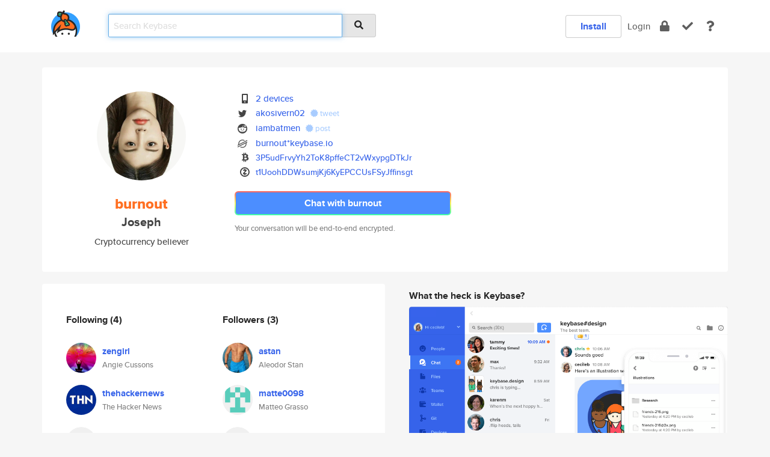

--- FILE ---
content_type: text/html; charset=utf-8
request_url: https://keybase.io/burnout
body_size: 7072
content:
<!DOCTYPE html>
<html id="">

  <!--~~~~~~~~~~~~~~~~~~~~~~~~~~~~~~~~~~~~~~~~~~~~~~~~~~~~~~~~~~~~~~~~~~~~~~~~

                              K E Y   B A S E

                            crypto for everyone

                        because no one we know ever
                      seems to have a public key. :-(

     No Google Analytics or other 3rd party hosted script tags on Keybase.

     And this has the added bonus that we'll never be able to serve ad code.

                                    \o/  \o/
                                  keybase team

  ~~~~~~~~~~~~~~~~~~~~~~~~~~~~~~~~~~~~~~~~~~~~~~~~~~~~~~~~~~~~~~~~~~~~~~~~~-->

  <head>
    <title>burnout (Joseph) | Keybase</title>
    <meta       name="viewport"    content="width=device-width, initial-scale=1.0, maximum-scale=1.0, user-scalable=no">
    <link       href="/_/brew/_/52e9d104/sitewide-css.css"      rel="stylesheet">
    
    <script type="text/javascript" nonce="c1a1b0c6-c7c7-445d-9e06-cf53921a74c6" src="/_/brew/_/906baaf9/sitewide-js.js"></script>

    <meta    charset="UTF-8" />
    

<meta name="Description" content="burnout (Joseph) is now on Keybase, an open source app for encryption and cryptography."><meta property="og:description" content="burnout (Joseph) is now on Keybase, an open source app for encryption and cryptography."><meta name="twitter:site" content="@akosivern02"><meta name="twitter:image" content="https://s3.amazonaws.com/keybase_processed_uploads/b2ffcc92828ad88463e57e21be4f8405_360_360.jpg"><meta name="twitter:title" content="burnout (Joseph) on Keybase"><meta name="twitter:description" content="burnout (Joseph) is now on Keybase, an open source app for encryption and cryptography."><meta property="og:image"  content="https://s3.amazonaws.com/keybase_processed_uploads/b2ffcc92828ad88463e57e21be4f8405_360_360.jpg"><meta property="og:image:width" content="360"><meta property="og:image:height" content="360">

    <script type="text/javascript" nonce="c1a1b0c6-c7c7-445d-9e06-cf53921a74c6">
    window.csrf_token="lgHZIDVlZDllNmY4ZmM2MmU3ZTMwYWNhYTJiN2Y2OTNiNDA4zmluywnOAxcEAMDEIMAaHMhX6Z1w0Eub8IoFglc5u0B0ncZ6OWOzcWO/ze7P";
    </script>
  </head>

  
  <body id="">
  <div class="run-mode run-mode-prod">
    <div class="grid-monitor"> 
      <input id="url_base" type="hidden" value="https://keybase.io/"/>

        <div id="navbar-top">
          <div class="navbar navbar-fixed-top navbar-default" role="navigation" data-active-tab="">

            <div class="container navbar-container">
              <div class="row">

                <div class="col-xs-2 col-sm-1">
                  <div class="navbar-header">
                    <div class="navbar-brand">
                      <a href="/" aria-label="home">
                        <img src="/images/icons/icon-keybase-logo-48.png" srcset="/images/icons/icon-keybase-logo-48@2x.png 2x" width="48" height="48" />
                      </a>
                    </div>
                    <div class="staging-notice">Keybase Staging Server</div>
                  </div>
                </div>

                <div class="col-xs-10 col-sm-5">
                  <div class="nav-search-wrapper">
                    <div class="input-group form-group">
                      <input type="text" class="form-control auto-focus nav-search-input  " data-focus-priority="0" placeholder="Search Keybase"
                      autocapitalize="off" autocorrect="off" autocomplete="off" spellcheck="false">
                      <span class="input-group-addon"><i class="fas fa-search"></i></span>
                    </div>
                  </div>
                </div>

                <div class="col-xs-12 col-sm-6">    

      <table class="nav navbar-right navbar-buttons pull-right">
        <tr>
        
            <td>
              
              <a href="/download" class="btn btn-secondary">Install</a>
            </td>
            <td><a onclick="return false;" href="#_" class="navbar-link link-login ">Login</a></td>
            <td class="nav-btn "><div class="auto-tooltip" title="Encrypt"><a href="/encrypt" aria-label="encrypt"><i class="fas fa-lock"></i></a></div></td>
            <td class="nav-btn " ><div class="auto-tooltip" title="Verify"><a href="/verify" aria-label="verify"><i class="fas fa-check"></i></a></div></td>
            <td class="hidden-xs nav-btn "   ><div class="auto-tooltip" title="Docs"><a href="http://book.keybase.io" aria-label="docs"><i class="fas fa-question"></i></a></div></td>
          
        </tr>
      </table>
</div>

              </div>
            </div>
          </div>
        </div>



      
    

<div id="autoreset-event-error" class="container alert alert-warning" style="text-align:center; display:none;">
  <span id="autoreset-event-error-msg">  </span>
  <button type="button" class="close"><span id="autoreset-event-error-close">×</span></button>
</div>
<div id="autoreset-event-success" class="container alert alert-success" style="text-align:center; display:none;">
  <span id="autoreset-event-success-msg">  </span>
  <button type="button" class="close"><span id="autoreset-event-success-close">×</span></button>
</div>




      
      <div class="modal modal-primary" id="shared-modal" data-backdrop="static">
      </div>

      
      <div class="content">
        

<input type="hidden" id="is-self-view" value="0">
<div id="page-user">


    <div class="user-header">
    <div class="container">
      <div class="row header-row kb-main-card">
        <div class="col-sm-4 col-lg-3 col-profile-heading">
          
<div class="profile-heading" data-username="burnout" data-uid="a4f4e73f0dba43ae3b2af24ae0f7fb19">

  <div class="picture user-profile-picture">
    
        <img src="https://s3.amazonaws.com/keybase_processed_uploads/b2ffcc92828ad88463e57e21be4f8405_360_360.jpg" class="img-circle" width="148" height="148">
      
  </div>


  <div class="full-name ">
    <div class="username ">burnout</div>
    
        Joseph
      
  </div>
  

  
      <div class="bio">
        
            Cryptocurrency believer
          
      </div>
    

</div>

        </div>
        <div class="col-sm-8 col-lg-9 col-identity-heading">
          
<div class="identity-heading">

  <div class="visible-xs">
    
<div class="track-action-wrapper">
  

  <span class="btn-gradient"><a href="#_" onclick="return false;" class="btn btn-primary   app-redirector app-redirector-primary" data-app-target="chat/burnout"><span class="hidden-xs">Chat with burnout</span><span class="visible-xs">Start a chat</span></a></span><br/>
  <span class="small">Your conversation will be end-to-end encrypted.</span>

  

</div>

  </div>

  <div class="row">
    <div class="col-sm-7">
        
    

        

  <div class="identity-table">
    
        <div class="it-item">
          <i class="icon-kb-iconfont-identity-devices"></i>
          <a href="/burnout/devices">2 devices</a>
        </div>
      
<div class="it-item">
  <img class="it-icon" width="16px" height="16px"
     srcset="/images/paramproofs/services/twitter/logo_black_16.png 16w, /images/paramproofs/services/twitter/logo_black_16@2x.png 32w" />

  <a href="https://twitter.com/akosivern02" rel="me">akosivern02</a>
  <span class="proof-tags">
  
        <a class="proof-tag proof-tag-state-1" href="https://twitter.com/akosivern02/status/1174793434349129731"><i class="fas fa-certificate"></i>
          tweet
        </a>
      
  </span>
</div>

<div class="it-item">
  <img class="it-icon" width="16px" height="16px"
     srcset="/images/paramproofs/services/reddit/logo_black_16.png 16w, /images/paramproofs/services/reddit/logo_black_16@2x.png 32w" />

  <a href="https://reddit.com/user/iambatmen" rel="me">iambatmen</a>
  <span class="proof-tags">
  
        <a class="proof-tag proof-tag-state-1" href="https://www.reddit.com/r/KeybaseProofs/comments/d6kghc/my_keybase_proof_redditiambatmen_keybaseburnout/"><i class="fas fa-certificate"></i>
          post
        </a>
      
  </span>
</div>

          <div class="it-item">
            <img class="it-icon" width="16px" height="16px"
     srcset="/images/paramproofs/services/stellar/logo_black_16.png 16w, /images/paramproofs/services/stellar/logo_black_16@2x.png 32w" />

            <a href="#_" onclick="return false;" class="view-stellar-address"
              data-username="burnout">burnout*keybase.io</a>
          </div>
        
    <div class="clearfix"></div>
  </div>

        
<div class="identity-table">
  
        <div class="cc-item">
          <i class="icon-kb-iconfont-identity-bitcoin"></i><a href="#_" onclick="return false;" class="currency-address view-currency-address"
            data-sig-id   ="9dcc6dffd7c9e98bc56bbf5aadf9ff56532fe12b4e12faf60a2015bfd1ba2ae90f"
            data-type     ="bitcoin"
            data-signature="hKRib2R5hqhkZXRhY2hlZMOpaGFzaF90eXBlCqNrZXnEIwEg4Fph91YoDl+ol2dMO5JCM1G83ORSfcOsChj/alwI91AKp3BheWxvYWTESpcCBcQgZ7xPbbkbYynjW8seja88IBO4ABVMb7b9j/OAB4385WLEILpzNdWZDRtLOugW1hhsQ0Cu3ubK3eE9UKWPTmARo/kvBgHCo3NpZ8RA4PpnBnBJfqZDTyMESDuRQHFQQmRGN7D2VlTC/NBe015FRkZwsVCUUmEkBQ5Wluooza2ymUN3TdqM43207LjdBahzaWdfdHlwZSCkaGFzaIKkdHlwZQildmFsdWXEIBKB6yP1hzTsAzrtexkl5ILlSwexabWScV6dQXSHQXd7o3RhZ80CAqd2ZXJzaW9uAQ=="
            data-username ="burnout"
            data-address  ="3P5udFrvyYh2ToK8pffeCT2vWxypgDTkJr"
            >3P5udFrvyYh2ToK8pffeCT2vWxypgD<wbr>TkJr</a>
        </div>
      
        <div class="cc-item">
          <i class="icon-kb-iconfont-identity-zcash"></i><a href="#_" onclick="return false;" class="currency-address view-currency-address"
            data-sig-id   ="1b019fd6221d1b9d92754d7b28b359dcc566cb925ae797ada94fab51215c360d0f"
            data-type     ="zcash.t"
            data-signature="hKRib2R5hqhkZXRhY2hlZMOpaGFzaF90eXBlCqNrZXnEIwEg4Fph91YoDl+ol2dMO5JCM1G83ORSfcOsChj/[base64]"
            data-username ="burnout"
            data-address  ="t1UoohDDWsumjKj6KyEPCCUsFSyJffinsgt"
            >t1UoohDDWsumjKj6KyEPCCUsFSyJff<wbr>insgt</a>
        </div>
      

  <div class="clearfix"></div>
</div>

    </div>
    <div class="col-sm-5 col-dropdown">
        

    </div>
  </div>

  

  <div class="hidden-xs">
    
<div class="track-action-wrapper">
  

  <span class="btn-gradient"><a href="#_" onclick="return false;" class="btn btn-primary btn-md app-redirector app-redirector-primary" data-app-target="chat/burnout"><span class="hidden-xs">Chat with burnout</span><span class="visible-xs">Start a chat</span></a></span><br/>
  <span class="small">Your conversation will be end-to-end encrypted.</span>

  

</div>

  </div>

</div>

        </div>
      </div>
    </div>
  </div>

  <div class="user-body">

    <div class="container">
      <div class="row">
        <div class="col-md-6 col-tracking-table">

          

          

<div class="tracking" id="profile-tracking-section">
  
    <div class="row">
      <div class="col-xs-12 kb-main-card">

          <div class="row">
            <div class="col-xs-6 tracking-col">
              <h4>Following <span class="num">(4)</span></h4>
              <table class="follower-table">
                
      <tr data-uid="a9b5053df7d47a64be2567b6295af319" class="follower-row">
        <td>
          
              <a href="/zengirl"><img class="img img-circle" src="https://s3.amazonaws.com/keybase_processed_uploads/45ae45ec8c2c2304f4d99e227af0a405_200_200.jpeg" width="50" height="50"></a>
            
        </td>
        <td class="td-follower-info">
          <a href="/zengirl" class="username ">zengirl</a><br/>
          <span class="small">Angie Cussons</span>
        </td>
      </tr>
    
      <tr data-uid="f694f4c8124418e734b0c81c4e55bc00" class="follower-row">
        <td>
          
              <a href="/thehackernews"><img class="img img-circle" src="https://s3.amazonaws.com/keybase_processed_uploads/27d7b66a61c9c4443901681f7426ff05_200_200.jpg" width="50" height="50"></a>
            
        </td>
        <td class="td-follower-info">
          <a href="/thehackernews" class="username ">thehackernews</a><br/>
          <span class="small">The Hacker News</span>
        </td>
      </tr>
    
      <tr data-uid="805e6e69451ccd6334cd7a61b5652619" class="follower-row">
        <td>
          
              <a href="/emmamendoza"><img class="img img-circle" src="/images/no-photo/placeholder-avatar-180-x-180.png" width="50" height="50"></a>
            
        </td>
        <td class="td-follower-info">
          <a href="/emmamendoza" class="username ">emmamendoza</a><br/>
          <span class="small"></span>
        </td>
      </tr>
    
      <tr data-uid="8ee52daa1a46b55620c1237325836219" class="follower-row">
        <td>
          
              <a href="/thebitcoiner"><img class="img img-circle" src="https://s3.amazonaws.com/keybase_processed_uploads/64bc151271bbc2e06c90e9b167b1af05_200_200.png" width="50" height="50"></a>
            
        </td>
        <td class="td-follower-info">
          <a href="/thebitcoiner" class="username ">thebitcoiner</a><br/>
          <span class="small">bitcoiner</span>
        </td>
      </tr>
    

              </table>
            </div>
            <div class="col-xs-6 trackers-col">
              <h4>Followers <span class="num">(3)</span></h4>
              <table class="follower-table">
                
      <tr data-uid="5728f899009a3112520af491d5bc0719" class="follower-row">
        <td>
          
              <a href="/astan"><img class="img img-circle" src="https://s3.amazonaws.com/keybase_processed_uploads/2e0af57220b5e2318f616ea0ed074d05_200_200.jpg" width="50" height="50"></a>
            
        </td>
        <td class="td-follower-info">
          <a href="/astan" class="username ">astan</a><br/>
          <span class="small">Aleodor Stan</span>
        </td>
      </tr>
    
      <tr data-uid="a6326f7b82cb19a1d94725d0c2f09919" class="follower-row">
        <td>
          
              <a href="/matte0098"><img class="img img-circle" src="https://s3.amazonaws.com/keybase_processed_uploads/f7bece399ae7556540860586d2f54805_200_200.jpg" width="50" height="50"></a>
            
        </td>
        <td class="td-follower-info">
          <a href="/matte0098" class="username ">matte0098</a><br/>
          <span class="small">Matteo Grasso</span>
        </td>
      </tr>
    
      <tr data-uid="805e6e69451ccd6334cd7a61b5652619" class="follower-row">
        <td>
          
              <a href="/emmamendoza"><img class="img img-circle" src="/images/no-photo/placeholder-avatar-180-x-180.png" width="50" height="50"></a>
            
        </td>
        <td class="td-follower-info">
          <a href="/emmamendoza" class="username ">emmamendoza</a><br/>
          <span class="small"></span>
        </td>
      </tr>
    

              </table>
            </div>
          </div>
        </div>
      </div>

    

  
      <div class="row row-other-people">
        <div class="col-xs-12 kb-main-card">
          <div class="row">
            <div class="col-xs-12">
              <h4>Browse others <span class="num">(15)</span></h4>
            </div>
            
                <div class="col-xs-6 trackers-col">
                  <table class="follower-table">
                    
      <tr data-uid="f56a3e231ae2d93d5412ded4e2168119" class="follower-row">
        <td>
          
              <a href="/hkscy"><img class="img img-circle" src="https://s3.amazonaws.com/keybase_processed_uploads/afd5caae7ec21b3c22c57e77f9256e05_200_200.png" width="50" height="50"></a>
            
        </td>
        <td class="td-follower-info">
          <a href="/hkscy" class="username ">hkscy</a><br/>
          <span class="small">Chris Hkscy</span>
        </td>
      </tr>
    

                  </table>
                </div>
              
                <div class="col-xs-6 trackers-col">
                  <table class="follower-table">
                    
      <tr data-uid="f510e4e6b3bcef273a233a8178c1db19" class="follower-row">
        <td>
          
              <a href="/steelstoneeer"><img class="img img-circle" src="/images/no-photo/placeholder-avatar-180-x-180.png" width="50" height="50"></a>
            
        </td>
        <td class="td-follower-info">
          <a href="/steelstoneeer" class="username ">steelstoneeer</a><br/>
          <span class="small">Yessen Yohanne</span>
        </td>
      </tr>
    

                  </table>
                </div>
              
                <div class="col-xs-6 trackers-col">
                  <table class="follower-table">
                    
      <tr data-uid="f537947fa70744a1bdd0afaf2c250d19" class="follower-row">
        <td>
          
              <a href="/shaneoverby"><img class="img img-circle" src="https://s3.amazonaws.com/keybase_processed_uploads/7f8f272c2995a4a7e2ad0fb96599f405_200_200.jpg" width="50" height="50"></a>
            
        </td>
        <td class="td-follower-info">
          <a href="/shaneoverby" class="username ">shaneoverby</a><br/>
          <span class="small">Shane Overby</span>
        </td>
      </tr>
    

                  </table>
                </div>
              
                <div class="col-xs-6 trackers-col">
                  <table class="follower-table">
                    
      <tr data-uid="f5f0043eb40512bd03e152e0a23bff19" class="follower-row">
        <td>
          
              <a href="/smartislav"><img class="img img-circle" src="https://s3.amazonaws.com/keybase_processed_uploads/6ebff3e35ffa31f3cf80cfe328bb6205_200_200.jpg" width="50" height="50"></a>
            
        </td>
        <td class="td-follower-info">
          <a href="/smartislav" class="username ">smartislav</a><br/>
          <span class="small">Ilya Epifanov</span>
        </td>
      </tr>
    

                  </table>
                </div>
              
                <div class="col-xs-6 trackers-col">
                  <table class="follower-table">
                    
      <tr data-uid="f5c3904aad6d3126daf638fe09afec19" class="follower-row">
        <td>
          
              <a href="/kiamia"><img class="img img-circle" src="/images/no-photo/placeholder-avatar-180-x-180.png" width="50" height="50"></a>
            
        </td>
        <td class="td-follower-info">
          <a href="/kiamia" class="username ">kiamia</a><br/>
          <span class="small">Kia Mia</span>
        </td>
      </tr>
    

                  </table>
                </div>
              
                <div class="col-xs-6 trackers-col">
                  <table class="follower-table">
                    
      <tr data-uid="f5eebf12669093e359ee63e7a7526a19" class="follower-row">
        <td>
          
              <a href="/diaan"><img class="img img-circle" src="/images/no-photo/placeholder-avatar-180-x-180.png" width="50" height="50"></a>
            
        </td>
        <td class="td-follower-info">
          <a href="/diaan" class="username ">diaan</a><br/>
          <span class="small">Diaan Engelbrecht</span>
        </td>
      </tr>
    

                  </table>
                </div>
              
                <div class="col-xs-6 trackers-col">
                  <table class="follower-table">
                    
      <tr data-uid="f580276f978a4a98dc26741865000d19" class="follower-row">
        <td>
          
              <a href="/kostakis2001"><img class="img img-circle" src="https://s3.amazonaws.com/keybase_processed_uploads/cdfdb432e04145e73128a4f6c45d8c05_200_200.jpg" width="50" height="50"></a>
            
        </td>
        <td class="td-follower-info">
          <a href="/kostakis2001" class="username ">kostakis2001</a><br/>
          <span class="small"></span>
        </td>
      </tr>
    

                  </table>
                </div>
              
                <div class="col-xs-6 trackers-col">
                  <table class="follower-table">
                    
      <tr data-uid="f51a31eb550426f4c77d796253050219" class="follower-row">
        <td>
          
              <a href="/dbactual"><img class="img img-circle" src="https://s3.amazonaws.com/keybase_processed_uploads/db3d28d61ef4ae969d0785a98c327205_200_200.jpg" width="50" height="50"></a>
            
        </td>
        <td class="td-follower-info">
          <a href="/dbactual" class="username ">dbactual</a><br/>
          <span class="small">L</span>
        </td>
      </tr>
    

                  </table>
                </div>
              
                <div class="col-xs-6 trackers-col">
                  <table class="follower-table">
                    
      <tr data-uid="f575d89d5896bdb734417855ad6a7d19" class="follower-row">
        <td>
          
              <a href="/harrisoon"><img class="img img-circle" src="https://s3.amazonaws.com/keybase_processed_uploads/472b9c90fcdea430f44c153254a51a05_200_200.jpg" width="50" height="50"></a>
            
        </td>
        <td class="td-follower-info">
          <a href="/harrisoon" class="username ">harrisoon</a><br/>
          <span class="small"></span>
        </td>
      </tr>
    

                  </table>
                </div>
              
                <div class="col-xs-6 trackers-col">
                  <table class="follower-table">
                    
      <tr data-uid="f5a3cb84e8b1144faf28d6b556964000" class="follower-row">
        <td>
          
              <a href="/notagain"><img class="img img-circle" src="https://s3.amazonaws.com/keybase_processed_uploads/3410332d97ab13bc80d03d7be0c07c05_200_200_square_200.png" width="50" height="50"></a>
            
        </td>
        <td class="td-follower-info">
          <a href="/notagain" class="username ">notagain</a><br/>
          <span class="small">Markus Bergholz</span>
        </td>
      </tr>
    

                  </table>
                </div>
              
                <div class="col-xs-6 trackers-col">
                  <table class="follower-table">
                    
      <tr data-uid="f559a5e1c8a83a1fb1a7af88fdb11119" class="follower-row">
        <td>
          
              <a href="/tobint"><img class="img img-circle" src="https://s3.amazonaws.com/keybase_processed_uploads/cda90a758dbd049c4a6a15cf315c7e05_200_200.jpg" width="50" height="50"></a>
            
        </td>
        <td class="td-follower-info">
          <a href="/tobint" class="username ">tobint</a><br/>
          <span class="small">Tobin Titus</span>
        </td>
      </tr>
    

                  </table>
                </div>
              
                <div class="col-xs-6 trackers-col">
                  <table class="follower-table">
                    
      <tr data-uid="f5eb20487f7402e3b3970aa671c90019" class="follower-row">
        <td>
          
              <a href="/aygpdr"><img class="img img-circle" src="/images/no-photo/placeholder-avatar-180-x-180.png" width="50" height="50"></a>
            
        </td>
        <td class="td-follower-info">
          <a href="/aygpdr" class="username ">aygpdr</a><br/>
          <span class="small"></span>
        </td>
      </tr>
    

                  </table>
                </div>
              
                <div class="col-xs-6 trackers-col">
                  <table class="follower-table">
                    
      <tr data-uid="f52e513b0fa39f940a7da5b7e9fee219" class="follower-row">
        <td>
          
              <a href="/umarfaruk"><img class="img img-circle" src="https://s3.amazonaws.com/keybase_processed_uploads/4199ed7c6e6808a48cd56bf4cb728f05_200_200.jpg" width="50" height="50"></a>
            
        </td>
        <td class="td-follower-info">
          <a href="/umarfaruk" class="username ">umarfaruk</a><br/>
          <span class="small"></span>
        </td>
      </tr>
    

                  </table>
                </div>
              
                <div class="col-xs-6 trackers-col">
                  <table class="follower-table">
                    
      <tr data-uid="f5257f8d1dd8ab43f2af5b51af208619" class="follower-row">
        <td>
          
              <a href="/starcat"><img class="img img-circle" src="https://s3.amazonaws.com/keybase_processed_uploads/d1f1377f95f0427984757568f12ab205_200_200.jpeg" width="50" height="50"></a>
            
        </td>
        <td class="td-follower-info">
          <a href="/starcat" class="username ">starcat</a><br/>
          <span class="small">Jade Starcat X</span>
        </td>
      </tr>
    

                  </table>
                </div>
              
                <div class="col-xs-6 trackers-col">
                  <table class="follower-table">
                    
      <tr data-uid="f59753f78672de1391176620aefabc19" class="follower-row">
        <td>
          
              <a href="/opensystems"><img class="img img-circle" src="https://s3.amazonaws.com/keybase_processed_uploads/ad1d890251fb48af24c0f31f72755605_200_200_square_200.png" width="50" height="50"></a>
            
        </td>
        <td class="td-follower-info">
          <a href="/opensystems" class="username ">opensystems</a><br/>
          <span class="small">Open Systems</span>
        </td>
      </tr>
    

                  </table>
                </div>
              
          </div>
        </div>
      </div>
    
</div>


        </div>
        <div class="col-md-6 col-stuff kb-sub-card">
          

<div class="command-line-examples hidden-xs">
  
      <h4>What the heck is Keybase?</h4>
    
  <img id="screenshot1" class="img img-responsive" src="/images/screenshots/keybase-nav-v2.png" width="1550" height="1103">
  <p style="text-align:center;margin-top:30px;"></p>

    <center style="margin-bottom:30px;">
      
    <div class="install-badge">
      <a
        href="#_"
        data-use-direct="true"
        data-target="https://prerelease.keybase.io/Keybase.dmg"
        data-platform="macOS"
        data-context="user-stuff-col"
        class="install-link"
      >
        <img
          srcset="/images/badges/install-badge-macos-168-56.png, /images/badges/install-badge-macos-168-56@2x.png 2x, /images/badges/install-badge-macos-168-56@3x.png 3x"
          src="/images/badges/install-badge-macos-168-56@3x.png"
          width="168"
          height="56"
        >
      </a>

      
    </div>
  

    </center>

  
      <h3 id="keybase-is-an-open-source-app">Keybase is an open source app</h3>
<p>Keybase comes with everything you need to manage your identity,
create secure chats, and share files privately. It&#39;s free.</p>
<p>It&#39;s fun too.</p>
<p>Over 100,000 people have joined Keybase so far to prove their identities, and it&#39;s growing rapidly.</p>

    



</div>

        </div>
      </div>
    </div>
  </div>

</div>

      </div>

      <div class="footer">
  
      <div class="container hidden-xs">
        <div class="row">
          <div class="col-xs-12 col-sm-6 col-md-5 col-lg-4">
            <img src="/images/walkthrough/footprints_transp.png"  class="img-responsive" width="1000" height="272">
          </div>
        </div>
      </div>
    

<div class="container text-center hidden-xs">
  <div>

    <small>
      Keybase, 2026
    | Available within Tor at <strong>http://keybase5wmilwokqirssclfnsqrjdsi7jdir5wy7y7iu3tanwmtp6oid.onion</strong><br/><br/>

    </small>

      <a href="/download">install Keybase</a>
      | <a href="/blog">read our blog</a>
      | <a href="/docs">documentation</a>
      | <a href="/docs/bug_reporting">bug reporting</a>
      | <a href="/docs/secadv">security advisories</a>
      <br><a href="/docs/terms">terms</a>
      &amp; <a href="/docs/privacypolicy">privacy</a>
      &amp; <a href="/docs/california-ccpa">california ccpa</a>
      &amp; <a href="/docs/acceptable-use-policy">acceptable use</a><br>
        <a href="/jobs">jobs @ keybase</a>
    </div>
  </div>
</div>
<div class="container text-center visible-xs" id="mobile-footer" style="padding:20px 0">

  

  <div style="margin-bottom:20px">
    <a href="https://github.com/keybase/client/issues" rel="noopener noreferrer">Please send us feedback &amp; bug reports</a>.
  </div>
  Keybase, 2026
    | <a href="/blog">read our blog</a>
    <br><a href="/docs/terms">terms</a>
    &amp; <a href="/docs/privacypolicy">privacy</a>
    &amp; <a href="/docs/secadv">security advisories</a>
    &amp; <a href="/docs/california-ccpa">california ccpa</a>
    &amp; <a href="/docs/acceptable-use-policy">acceptable use</a>
  </div>
</div>


    </div>
  </div>
  <script type="text/javascript" nonce="c1a1b0c6-c7c7-445d-9e06-cf53921a74c6">
    window.session = new Session()
    window.run_mode = "prod";
  </script>
  </body>
</html>
